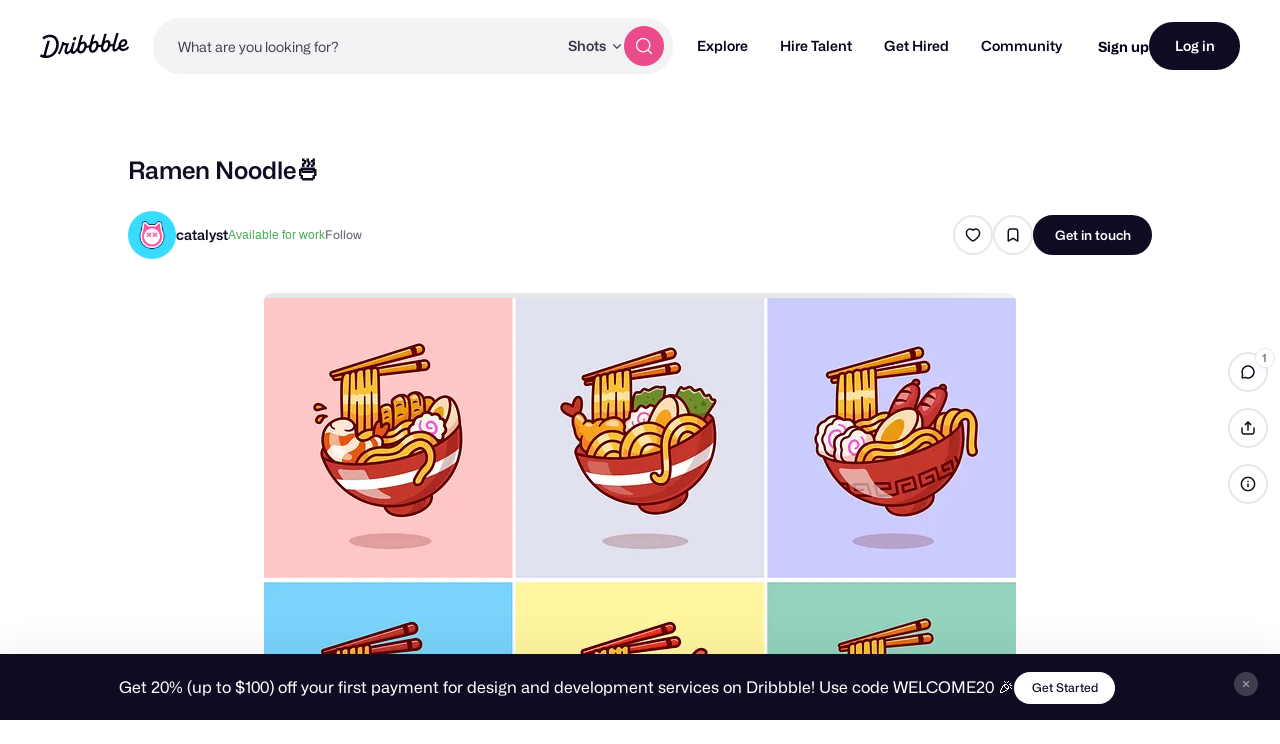

--- FILE ---
content_type: text/html; charset=UTF-8
request_url: https://dribbble.com/shots/23317086-Ramen-Noodle
body_size: 1802
content:
<!DOCTYPE html>
<html lang="en">
<head>
    <meta charset="utf-8">
    <meta name="viewport" content="width=device-width, initial-scale=1">
    <title></title>
    <style>
        body {
            font-family: "Arial";
        }
    </style>
    <script type="text/javascript">
    window.awsWafCookieDomainList = [];
    window.gokuProps = {
"key":"AQIDAHjcYu/GjX+QlghicBgQ/7bFaQZ+m5FKCMDnO+vTbNg96AGx2n2JQ9WNr1xhJ/+RbzrUAAAAfjB8BgkqhkiG9w0BBwagbzBtAgEAMGgGCSqGSIb3DQEHATAeBglghkgBZQMEAS4wEQQMajvgv3AuRTRlt1JuAgEQgDtTnMA/RZrICUokdb0iF8ChnmdKeEy074MblokXsyHYLGYioMCPGOCpWnypzfS8fnV5B8+jgUl5Nn/66g==",
          "iv":"CgAFGjNiVwAAEBJG",
          "context":"CH3m6lkxjvJLz5Do/BJvHbT784aaGEzE+VmmRZc54wyuISMQVcAzlgjRf9kDk7jcV/LMPr8LPVk9QrSBgfpxGY4e5tuYzBfQU83hgo5JQ94ScFDYzlvTPO2BJG4CX3i9Zue1iOBarEM9AaL96J9i9z9NhWJ+dx1jB44BzdETQN5TFs+LjYO2BXlLahxvtDRRe7m6/0BvPL3a47KpetIAvjBXH937bHPAEMunJGgfOFyu3fR9c3zwaH8golsP2e9yZjoZ3f40TO8tdRlxvTssgim7p0t+PNmfbkhZZ4DakeIo5+mrGwIjslO2lJMcpXKBlX+PNLVA3oFAnvZkI6t7rgFUOe0ODSt2AYtX3aTE0ioKJ3MmE4ApKejdheX7bBLIDg=="
};
    </script>
    <script src="https://043df3d55a9e.947e1d2c.us-east-1.token.awswaf.com/043df3d55a9e/c9933a44d03a/a6adabef7897/challenge.js"></script>
</head>
<body>
    <div id="challenge-container"></div>
    <script type="text/javascript">
        AwsWafIntegration.saveReferrer();
        AwsWafIntegration.checkForceRefresh().then((forceRefresh) => {
            if (forceRefresh) {
                AwsWafIntegration.forceRefreshToken().then(() => {
                    window.location.reload(true);
                });
            } else {
                AwsWafIntegration.getToken().then(() => {
                    window.location.reload(true);
                });
            }
        });
    </script>
    <noscript>
        <h1>JavaScript is disabled</h1>
        In order to continue, we need to verify that you're not a robot.
        This requires JavaScript. Enable JavaScript and then reload the page.
    </noscript>
</body>
</html>

--- FILE ---
content_type: application/javascript
request_url: https://cdn.dribbble.com/assets/packs/js/5.2f0c8de2a9128e769690.js
body_size: 16969
content:
/*! For license information please see 5.2f0c8de2a9128e769690.js.LICENSE.txt */
(window.webpackJsonp=window.webpackJsonp||[]).push([[5],{194:function(e,t,n){e.exports=function(){var e=[],t=[],n={},i={},r={};function o(e){return"string"===typeof e?new RegExp("^"+e+"$","i"):e}function a(e,t){return e===t?t:e===e.toLowerCase()?t.toLowerCase():e===e.toUpperCase()?t.toUpperCase():e[0]===e[0].toUpperCase()?t.charAt(0).toUpperCase()+t.substr(1).toLowerCase():t.toLowerCase()}function s(e,t){return e.replace(/\$(\d{1,2})/g,(function(e,n){return t[n]||""}))}function u(e,t){return e.replace(t[0],(function(n,i){var r=s(t[1],arguments);return a(""===n?e[i-1]:n,r)}))}function p(e,t,i){if(!e.length||n.hasOwnProperty(e))return t;for(var r=i.length;r--;){var o=i[r];if(o[0].test(t))return u(t,o)}return t}function l(e,t,n){return function(i){var r=i.toLowerCase();return t.hasOwnProperty(r)?a(i,r):e.hasOwnProperty(r)?a(i,e[r]):p(r,i,n)}}function c(e,t,n,i){return function(i){var r=i.toLowerCase();return!!t.hasOwnProperty(r)||!e.hasOwnProperty(r)&&p(r,r,n)===r}}function f(e,t,n){return(n?t+" ":"")+(1===t?f.singular(e):f.plural(e))}return f.plural=l(r,i,e),f.isPlural=c(r,i,e),f.singular=l(i,r,t),f.isSingular=c(i,r,t),f.addPluralRule=function(t,n){e.push([o(t),n])},f.addSingularRule=function(e,n){t.push([o(e),n])},f.addUncountableRule=function(e){"string"!==typeof e?(f.addPluralRule(e,"$0"),f.addSingularRule(e,"$0")):n[e.toLowerCase()]=!0},f.addIrregularRule=function(e,t){t=t.toLowerCase(),e=e.toLowerCase(),r[e]=t,i[t]=e},[["I","we"],["me","us"],["he","they"],["she","they"],["them","them"],["myself","ourselves"],["yourself","yourselves"],["itself","themselves"],["herself","themselves"],["himself","themselves"],["themself","themselves"],["is","are"],["was","were"],["has","have"],["this","these"],["that","those"],["echo","echoes"],["dingo","dingoes"],["volcano","volcanoes"],["tornado","tornadoes"],["torpedo","torpedoes"],["genus","genera"],["viscus","viscera"],["stigma","stigmata"],["stoma","stomata"],["dogma","dogmata"],["lemma","lemmata"],["schema","schemata"],["anathema","anathemata"],["ox","oxen"],["axe","axes"],["die","dice"],["yes","yeses"],["foot","feet"],["eave","eaves"],["goose","geese"],["tooth","teeth"],["quiz","quizzes"],["human","humans"],["proof","proofs"],["carve","carves"],["valve","valves"],["looey","looies"],["thief","thieves"],["groove","grooves"],["pickaxe","pickaxes"],["passerby","passersby"]].forEach((function(e){return f.addIrregularRule(e[0],e[1])})),[[/s?$/i,"s"],[/[^\u0000-\u007F]$/i,"$0"],[/([^aeiou]ese)$/i,"$1"],[/(ax|test)is$/i,"$1es"],[/(alias|[^aou]us|t[lm]as|gas|ris)$/i,"$1es"],[/(e[mn]u)s?$/i,"$1s"],[/([^l]ias|[aeiou]las|[ejzr]as|[iu]am)$/i,"$1"],[/(alumn|syllab|vir|radi|nucle|fung|cact|stimul|termin|bacill|foc|uter|loc|strat)(?:us|i)$/i,"$1i"],[/(alumn|alg|vertebr)(?:a|ae)$/i,"$1ae"],[/(seraph|cherub)(?:im)?$/i,"$1im"],[/(her|at|gr)o$/i,"$1oes"],[/(agend|addend|millenni|dat|extrem|bacteri|desiderat|strat|candelabr|errat|ov|symposi|curricul|automat|quor)(?:a|um)$/i,"$1a"],[/(apheli|hyperbat|periheli|asyndet|noumen|phenomen|criteri|organ|prolegomen|hedr|automat)(?:a|on)$/i,"$1a"],[/sis$/i,"ses"],[/(?:(kni|wi|li)fe|(ar|l|ea|eo|oa|hoo)f)$/i,"$1$2ves"],[/([^aeiouy]|qu)y$/i,"$1ies"],[/([^ch][ieo][ln])ey$/i,"$1ies"],[/(x|ch|ss|sh|zz)$/i,"$1es"],[/(matr|cod|mur|sil|vert|ind|append)(?:ix|ex)$/i,"$1ices"],[/\b((?:tit)?m|l)(?:ice|ouse)$/i,"$1ice"],[/(pe)(?:rson|ople)$/i,"$1ople"],[/(child)(?:ren)?$/i,"$1ren"],[/eaux$/i,"$0"],[/m[ae]n$/i,"men"],["thou","you"]].forEach((function(e){return f.addPluralRule(e[0],e[1])})),[[/s$/i,""],[/(ss)$/i,"$1"],[/(wi|kni|(?:after|half|high|low|mid|non|night|[^\w]|^)li)ves$/i,"$1fe"],[/(ar|(?:wo|[ae])l|[eo][ao])ves$/i,"$1f"],[/ies$/i,"y"],[/\b([pl]|zomb|(?:neck|cross)?t|coll|faer|food|gen|goon|group|lass|talk|goal|cut)ies$/i,"$1ie"],[/\b(mon|smil)ies$/i,"$1ey"],[/\b((?:tit)?m|l)ice$/i,"$1ouse"],[/(seraph|cherub)im$/i,"$1"],[/(x|ch|ss|sh|zz|tto|go|cho|alias|[^aou]us|t[lm]as|gas|(?:her|at|gr)o|[aeiou]ris)(?:es)?$/i,"$1"],[/(analy|diagno|parenthe|progno|synop|the|empha|cri|ne)(?:sis|ses)$/i,"$1sis"],[/(movie|twelve|abuse|e[mn]u)s$/i,"$1"],[/(test)(?:is|es)$/i,"$1is"],[/(alumn|syllab|vir|radi|nucle|fung|cact|stimul|termin|bacill|foc|uter|loc|strat)(?:us|i)$/i,"$1us"],[/(agend|addend|millenni|dat|extrem|bacteri|desiderat|strat|candelabr|errat|ov|symposi|curricul|quor)a$/i,"$1um"],[/(apheli|hyperbat|periheli|asyndet|noumen|phenomen|criteri|organ|prolegomen|hedr|automat)a$/i,"$1on"],[/(alumn|alg|vertebr)ae$/i,"$1a"],[/(cod|mur|sil|vert|ind)ices$/i,"$1ex"],[/(matr|append)ices$/i,"$1ix"],[/(pe)(rson|ople)$/i,"$1rson"],[/(child)ren$/i,"$1"],[/(eau)x?$/i,"$1"],[/men$/i,"man"]].forEach((function(e){return f.addSingularRule(e[0],e[1])})),["adulthood","advice","agenda","aid","aircraft","alcohol","ammo","analytics","anime","athletics","audio","bison","blood","bream","buffalo","butter","carp","cash","chassis","chess","clothing","cod","commerce","cooperation","corps","debris","diabetes","digestion","elk","energy","equipment","excretion","expertise","firmware","flounder","fun","gallows","garbage","graffiti","hardware","headquarters","health","herpes","highjinks","homework","housework","information","jeans","justice","kudos","labour","literature","machinery","mackerel","mail","media","mews","moose","music","mud","manga","news","only","personnel","pike","plankton","pliers","police","pollution","premises","rain","research","rice","salmon","scissors","series","sewage","shambles","shrimp","software","species","staff","swine","tennis","traffic","transportation","trout","tuna","wealth","welfare","whiting","wildebeest","wildlife","you",/pok[e\xe9]mon$/i,/[^aeiou]ese$/i,/deer$/i,/fish$/i,/measles$/i,/o[iu]s$/i,/pox$/i,/sheep$/i].forEach(f.addUncountableRule),f}()},2:function(e,t,n){"use strict";function i(e,t,n,i,r,o,a,s){var u,p="function"===typeof e?e.options:e;if(t&&(p.render=t,p.staticRenderFns=n,p._compiled=!0),i&&(p.functional=!0),o&&(p._scopeId="data-v-"+o),a?(u=function(e){(e=e||this.$vnode&&this.$vnode.ssrContext||this.parent&&this.parent.$vnode&&this.parent.$vnode.ssrContext)||"undefined"===typeof __VUE_SSR_CONTEXT__||(e=__VUE_SSR_CONTEXT__),r&&r.call(this,e),e&&e._registeredComponents&&e._registeredComponents.add(a)},p._ssrRegister=u):r&&(u=s?function(){r.call(this,(p.functional?this.parent:this).$root.$options.shadowRoot)}:r),u)if(p.functional){p._injectStyles=u;var l=p.render;p.render=function(e,t){return u.call(t),l(e,t)}}else{var c=p.beforeCreate;p.beforeCreate=c?[].concat(c,u):[u]}return{exports:e,options:p}}n.d(t,"a",(function(){return i}))},216:function(e,t,n){"use strict";var i=n(229),r=n.n(i);function o(e){var t=Object.keys(e),n=t.map((function(t){return e[t]})),i=[0].concat(function(e){if(Array.isArray(e)){for(var t=0,n=new Array(e.length);t<e.length;t++)n[t]=e[t];return n}return Array.from(e)}(n.slice(0,-1))),o=i.reduce((function(e,n,o){var a=Object.assign({minWidth:n},o<t.length-1?{maxWidth:i[o+1]-1}:{}),s=r()(a);return Object.assign(e,function(e,t,n){return t in e?Object.defineProperty(e,t,{value:n,enumerable:!0,configurable:!0,writable:!0}):e[t]=n,e}({},t[o],s))}),{});return o}function a(e){return"[object Array]"===Object.prototype.toString.call(e)}var s={props:{mq:{required:!0,type:[String,Array]}},computed:{plusModifier:function(){return!a(this.mq)&&"+"===this.mq.slice(-1)},activeBreakpoints:function(){var e=Object.keys(this.$mqAvailableBreakpoints),t=this.plusModifier?this.mq.slice(0,-1):a(this.mq)?this.mq:[this.mq];return this.plusModifier?function(e,t){var n=e.findIndex((function(e){return e===t}));return e.slice(n)}(e,t):t}},render:function(e,t){return this.activeBreakpoints.includes(this.$mq)?e("div",this.$slots.default):e()}},u={sm:450,md:1250,lg:1/0},p={install:function(e){var t=arguments.length>1&&void 0!==arguments[1]?arguments[1]:{},n=t.breakpoints,i=void 0===n?u:n,r=t.defaultBreakpoint,a=void 0===r?"sm":r,p=!1,l=new e({data:function(){return{currentBreakpoint:a}}});e.filter("mq",(function(e,t){return function(e,t,n){return function n(i){if(void 0!==t[i])return t[i];var r=e.findIndex((function(e){return e===i})),o=-1!==r||0!==r?e[r-1]:null;return o?void 0!==t[o]?t[o]:n(o):t[r]}(n)}(Object.keys(i),t,e)})),e.mixin({computed:{$mq:function(){return l.currentBreakpoint}},created:function(){this.$isServer&&(l.currentBreakpoint=a)},mounted:function(){if(!p){var e=o(i),t=function(t){!function(e,t){var n=window.matchMedia(e),i=function(e){e.matches&&t()};n.addListener(i),i(n)}(e[t],(function(){l.currentBreakpoint=t}))};for(var n in e)t(n);p=!0}}}),e.prototype.$mqAvailableBreakpoints=i,e.component("MqLayout",s)}};t.a=p},226:function(e,t,n){"use strict";var i=n(228),r=n.n(i);n(316);const o={install(e,t){function n(n,i,r){const o=r.data&&r.data.on||r.componentOptions&&r.componentOptions.listeners;let a=i.value||{};if(a=Object.assign({dynamicTitle:!0,reactive:!1,showOnLoad:!1},t,a),o&&o.show&&(a.onShow=function(){o.show.fns(n,r)}),o&&o.shown&&(a.onShown=function(){o.shown.fns(n,r)}),o&&o.hidden&&(a.onHidden=function(){o.hidden.fns(n,r)}),o&&o.hide&&(a.onHide=function(){o.hide.fns(n,r)}),a.html){var s=a.html;if(a.reactive||"string"!==typeof s)a.html=s instanceof Element?s:s instanceof e?s.$el:document.querySelector(s);else{const e=document.querySelector(a.html);if(!e)return void console.error(`[VueTippy] Selector ${a.html} not found`);e._tipppyReferences?e._tipppyReferences.push(n):e._tipppyReferences=[n]}}if((a.html||n.getAttribute("data-tippy-html"))&&(a.dynamicTitle=!1),n.getAttribute("data-tippy-html")){const e=document.querySelector(n.getAttribute("data-tippy-html"));if(!e)return void console.error(`[VueTippy] Selector '${n.getAttribute("data-tippy-html")}' not found`,n);e._tipppyReferences?e._tipppyReferences.push(n):e._tipppyReferences=[n]}new Tippy(n,a),a.showOnLoad&&n._tippy.show(),e.nextTick((()=>{o&&o.init&&o.init.fns(n._tippy,n)}))}e.directive("tippy-html",{componentUpdated(t){const n=t._tipppyReferences;n&&n.length>0&&e.nextTick((()=>{n.forEach((e=>{if(e._tippy){e._tippy.popper.querySelector(".tippy-content").innerHTML=t.innerHTML}}))}))},unbind(e){delete e._tipppyReference}}),e.directive("tippy",{inserted(t,i,r){e.nextTick((()=>{n(t,i,r)}))},unbind(e){e._tippy&&e._tippy.destroy()},componentUpdated(t,i,r){const o=i.value||{},a=i.oldValue||{};t._tippy&&JSON.stringify(o)!==JSON.stringify(a)&&e.nextTick((()=>{n(t,i,r)})),t._tippy&&t._tippy.popperInstance&&o.show?t._tippy.show():t._tippy&&t._tippy.popperInstance&&!o.show&&"manual"===o.trigger&&t._tippy.hide()}}),e.component("tippy",{render(e){return e("div",this.$slots.default)},props:{to:{type:String,required:!0},placement:{type:String,default:"top"},theme:{type:String,default:"light"},interactive:{type:[Boolean,String],default:!1},arrow:{type:[Boolean,String],default:!1},arrowType:{type:String,default:"sharp"},arrowTransform:{type:String,default:""},trigger:{type:String,default:"mouseenter focus"},interactiveBorder:{type:Number,default:2},animation:{type:String,default:"shift-away"},animationFill:{type:[Boolean,String],default:!0},distance:{type:Number,default:10},delay:{type:[Number,Array],default:()=>[0,20]},duration:{type:[Number,Array],default:()=>[325,275]},offset:{type:Number,default:0},followCursor:{type:[Boolean,String],default:!1},sticky:{type:[Boolean,String],default:!1},size:{type:String,default:"regular"},watchProps:{type:[Boolean,String],default:!1}},watch:{$props:{deep:!0,handler(e,t){document.querySelectorAll(`[name=${this.to}]`).forEach((e=>{if(!this.watchProps)return;e._tippy&&e._tippy.destroy();n(e,{value:Object.assign({reactive:!0,html:this.$el},this.$props)},this.$vnode)}))}}},mounted:function(){document.querySelectorAll(`[name=${this.to}]`).forEach((e=>{n(e,{value:Object.assign({reactive:!0,html:this.$el},this.$props)},this.$vnode)}))}})}};"undefined"!==typeof window&&window.Vue&&window.Vue.use(o);var a=o;window.Tippy=r.a;t.a=a},228:function(e,t,n){(function(t){var n;n=function(){"use strict";var e="undefined"!==typeof window,n=e&&/MSIE |Trident\//.test(navigator.userAgent),i={};e&&(i.supported="requestAnimationFrame"in window,i.supportsTouch="ontouchstart"in window,i.usingTouch=!1,i.dynamicInputDetection=!0,i.iOS=/iPhone|iPad|iPod/.test(navigator.platform)&&!window.MSStream,i.onUserInputChange=function(){});var r=".tippy-popper",o=".tippy-tooltip",a=".tippy-content",s=".tippy-backdrop",u=".tippy-arrow",p=".tippy-roundarrow",l="[data-tippy]",c={placement:"top",livePlacement:!0,trigger:"mouseenter focus",animation:"shift-away",html:!1,animateFill:!0,arrow:!1,delay:[0,20],duration:[350,300],interactive:!1,interactiveBorder:2,theme:"dark",size:"regular",distance:10,offset:0,hideOnClick:!0,multiple:!1,followCursor:!1,inertia:!1,updateDuration:350,sticky:!1,appendTo:function(){return document.body},zIndex:9999,touchHold:!1,performance:!1,dynamicTitle:!1,flip:!0,flipBehavior:"flip",arrowType:"sharp",arrowTransform:"",maxWidth:"",target:null,allowTitleHTML:!0,popperOptions:{},createPopperInstanceOnInit:!1,onShow:function(){},onShown:function(){},onHide:function(){},onHidden:function(){}},f=i.supported&&Object.keys(c);function d(e){return"[object Object]"==={}.toString.call(e)}function h(e){return[].slice.call(e)}function m(e){for(var t=["","webkit"],n=e.charAt(0).toUpperCase()+e.slice(1),i=0;i<t.length;i++){var r=t[i],o=r?r+n:e;if("undefined"!==typeof document.body.style[o])return o}return null}function v(){return document.createElement("div")}var g=function(){function e(e,t){for(var n=0;n<t.length;n++){var i=t[n];i.enumerable=i.enumerable||!1,i.configurable=!0,"value"in i&&(i.writable=!0),Object.defineProperty(e,i.key,i)}}return function(t,n,i){return n&&e(t.prototype,n),i&&e(t,i),t}}(),y=Object.assign||function(e){for(var t=1;t<arguments.length;t++){var n=arguments[t];for(var i in n)Object.prototype.hasOwnProperty.call(n,i)&&(e[i]=n[i])}return e};function b(e){var t=function(t){return e.querySelector(t)};return{tooltip:t(o),backdrop:t(s),content:t(a),arrow:t(u)||t(p)}}function w(e){var t=e.getAttribute("title");t&&e.setAttribute("data-original-title",t),e.removeAttribute("title")}for(var E="undefined"!==typeof window&&"undefined"!==typeof document,x=["Edge","Trident","Firefox"],$=0,T=0;T<x.length;T+=1)if(E&&navigator.userAgent.indexOf(x[T])>=0){$=1;break}var L=E&&window.Promise?function(e){var t=!1;return function(){t||(t=!0,window.Promise.resolve().then((function(){t=!1,e()})))}}:function(e){var t=!1;return function(){t||(t=!0,setTimeout((function(){t=!1,e()}),$))}};function O(e){return e&&"[object Function]"==={}.toString.call(e)}function k(e,t){if(1!==e.nodeType)return[];var n=getComputedStyle(e,null);return t?n[t]:n}function A(e){return"HTML"===e.nodeName?e:e.parentNode||e.host}function S(e){if(!e)return document.body;switch(e.nodeName){case"HTML":case"BODY":return e.ownerDocument.body;case"#document":return e.body}var t=k(e),n=t.overflow,i=t.overflowX,r=t.overflowY;return/(auto|scroll|overlay)/.test(n+r+i)?e:S(A(e))}var C=E&&!(!window.MSInputMethodContext||!document.documentMode),_=E&&/MSIE 10/.test(navigator.userAgent);function M(e){return 11===e?C:10===e?_:C||_}function I(e){if(!e)return document.documentElement;for(var t=M(10)?document.body:null,n=e.offsetParent;n===t&&e.nextElementSibling;)n=(e=e.nextElementSibling).offsetParent;var i=n&&n.nodeName;return i&&"BODY"!==i&&"HTML"!==i?-1!==["TD","TABLE"].indexOf(n.nodeName)&&"static"===k(n,"position")?I(n):n:e?e.ownerDocument.documentElement:document.documentElement}function N(e){return null!==e.parentNode?N(e.parentNode):e}function H(e,t){if(!e||!e.nodeType||!t||!t.nodeType)return document.documentElement;var n=e.compareDocumentPosition(t)&Node.DOCUMENT_POSITION_FOLLOWING,i=n?e:t,r=n?t:e,o=document.createRange();o.setStart(i,0),o.setEnd(r,0);var a,s,u=o.commonAncestorContainer;if(e!==u&&t!==u||i.contains(r))return"BODY"===(s=(a=u).nodeName)||"HTML"!==s&&I(a.firstElementChild)!==a?I(u):u;var p=N(e);return p.host?H(p.host,t):H(e,N(t).host)}function P(e){var t="top"===(arguments.length>1&&void 0!==arguments[1]?arguments[1]:"top")?"scrollTop":"scrollLeft",n=e.nodeName;if("BODY"===n||"HTML"===n){var i=e.ownerDocument.documentElement;return(e.ownerDocument.scrollingElement||i)[t]}return e[t]}function D(e,t){var n="x"===t?"Left":"Top",i="Left"===n?"Right":"Bottom";return parseFloat(e["border"+n+"Width"],10)+parseFloat(e["border"+i+"Width"],10)}function j(e,t,n,i){return Math.max(t["offset"+e],t["scroll"+e],n["client"+e],n["offset"+e],n["scroll"+e],M(10)?parseInt(n["offset"+e])+parseInt(i["margin"+("Height"===e?"Top":"Left")])+parseInt(i["margin"+("Height"===e?"Bottom":"Right")]):0)}function B(e){var t=e.body,n=e.documentElement,i=M(10)&&getComputedStyle(n);return{height:j("Height",t,n,i),width:j("Width",t,n,i)}}var q=function(){function e(e,t){for(var n=0;n<t.length;n++){var i=t[n];i.enumerable=i.enumerable||!1,i.configurable=!0,"value"in i&&(i.writable=!0),Object.defineProperty(e,i.key,i)}}return function(t,n,i){return n&&e(t.prototype,n),i&&e(t,i),t}}(),F=function(e,t,n){return t in e?Object.defineProperty(e,t,{value:n,enumerable:!0,configurable:!0,writable:!0}):e[t]=n,e},R=Object.assign||function(e){for(var t=1;t<arguments.length;t++){var n=arguments[t];for(var i in n)Object.prototype.hasOwnProperty.call(n,i)&&(e[i]=n[i])}return e};function U(e){return R({},e,{right:e.left+e.width,bottom:e.top+e.height})}function W(e){var t={};try{if(M(10)){t=e.getBoundingClientRect();var n=P(e,"top"),i=P(e,"left");t.top+=n,t.left+=i,t.bottom+=n,t.right+=i}else t=e.getBoundingClientRect()}catch(Ce){}var r={left:t.left,top:t.top,width:t.right-t.left,height:t.bottom-t.top},o="HTML"===e.nodeName?B(e.ownerDocument):{},a=o.width||e.clientWidth||r.right-r.left,s=o.height||e.clientHeight||r.bottom-r.top,u=e.offsetWidth-a,p=e.offsetHeight-s;if(u||p){var l=k(e);u-=D(l,"x"),p-=D(l,"y"),r.width-=u,r.height-=p}return U(r)}function z(e,t){var n=arguments.length>2&&void 0!==arguments[2]&&arguments[2],i=M(10),r="HTML"===t.nodeName,o=W(e),a=W(t),s=S(e),u=k(t),p=parseFloat(u.borderTopWidth,10),l=parseFloat(u.borderLeftWidth,10);n&&r&&(a.top=Math.max(a.top,0),a.left=Math.max(a.left,0));var c=U({top:o.top-a.top-p,left:o.left-a.left-l,width:o.width,height:o.height});if(c.marginTop=0,c.marginLeft=0,!i&&r){var f=parseFloat(u.marginTop,10),d=parseFloat(u.marginLeft,10);c.top-=p-f,c.bottom-=p-f,c.left-=l-d,c.right-=l-d,c.marginTop=f,c.marginLeft=d}return(i&&!n?t.contains(s):t===s&&"BODY"!==s.nodeName)&&(c=function(e,t){var n=arguments.length>2&&void 0!==arguments[2]&&arguments[2],i=P(t,"top"),r=P(t,"left"),o=n?-1:1;return e.top+=i*o,e.bottom+=i*o,e.left+=r*o,e.right+=r*o,e}(c,t)),c}function Y(e){var t=e.nodeName;return"BODY"!==t&&"HTML"!==t&&("fixed"===k(e,"position")||Y(A(e)))}function X(e){if(!e||!e.parentElement||M())return document.documentElement;for(var t=e.parentElement;t&&"none"===k(t,"transform");)t=t.parentElement;return t||document.documentElement}function V(e,t,n,i){var r=arguments.length>4&&void 0!==arguments[4]&&arguments[4],o={top:0,left:0},a=r?X(e):H(e,t);if("viewport"===i)o=function(e){var t=arguments.length>1&&void 0!==arguments[1]&&arguments[1],n=e.ownerDocument.documentElement,i=z(e,n),r=Math.max(n.clientWidth,window.innerWidth||0),o=Math.max(n.clientHeight,window.innerHeight||0),a=t?0:P(n),s=t?0:P(n,"left");return U({top:a-i.top+i.marginTop,left:s-i.left+i.marginLeft,width:r,height:o})}(a,r);else{var s=void 0;"scrollParent"===i?"BODY"===(s=S(A(t))).nodeName&&(s=e.ownerDocument.documentElement):s="window"===i?e.ownerDocument.documentElement:i;var u=z(s,a,r);if("HTML"!==s.nodeName||Y(a))o=u;else{var p=B(e.ownerDocument),l=p.height,c=p.width;o.top+=u.top-u.marginTop,o.bottom=l+u.top,o.left+=u.left-u.marginLeft,o.right=c+u.left}}var f="number"===typeof(n=n||0);return o.left+=f?n:n.left||0,o.top+=f?n:n.top||0,o.right-=f?n:n.right||0,o.bottom-=f?n:n.bottom||0,o}function J(e,t,n,i,r){var o=arguments.length>5&&void 0!==arguments[5]?arguments[5]:0;if(-1===e.indexOf("auto"))return e;var a=V(n,i,o,r),s={top:{width:a.width,height:t.top-a.top},right:{width:a.right-t.right,height:a.height},bottom:{width:a.width,height:a.bottom-t.bottom},left:{width:t.left-a.left,height:a.height}},u=Object.keys(s).map((function(e){return R({key:e},s[e],{area:(t=s[e],t.width*t.height)});var t})).sort((function(e,t){return t.area-e.area})),p=u.filter((function(e){var t=e.width,i=e.height;return t>=n.clientWidth&&i>=n.clientHeight})),l=p.length>0?p[0].key:u[0].key,c=e.split("-")[1];return l+(c?"-"+c:"")}function G(e,t,n){var i=arguments.length>3&&void 0!==arguments[3]?arguments[3]:null;return z(n,i?X(t):H(t,n),i)}function Z(e){var t=getComputedStyle(e),n=parseFloat(t.marginTop)+parseFloat(t.marginBottom),i=parseFloat(t.marginLeft)+parseFloat(t.marginRight);return{width:e.offsetWidth+i,height:e.offsetHeight+n}}function K(e){var t={left:"right",right:"left",bottom:"top",top:"bottom"};return e.replace(/left|right|bottom|top/g,(function(e){return t[e]}))}function Q(e,t,n){n=n.split("-")[0];var i=Z(e),r={width:i.width,height:i.height},o=-1!==["right","left"].indexOf(n),a=o?"top":"left",s=o?"left":"top",u=o?"height":"width",p=o?"width":"height";return r[a]=t[a]+t[u]/2-i[u]/2,r[s]=n===s?t[s]-i[p]:t[K(s)],r}function ee(e,t){return Array.prototype.find?e.find(t):e.filter(t)[0]}function te(e,t,n){return(void 0===n?e:e.slice(0,function(e,t,n){if(Array.prototype.findIndex)return e.findIndex((function(e){return e[t]===n}));var i=ee(e,(function(e){return e[t]===n}));return e.indexOf(i)}(e,"name",n))).forEach((function(e){e.function&&console.warn("`modifier.function` is deprecated, use `modifier.fn`!");var n=e.function||e.fn;e.enabled&&O(n)&&(t.offsets.popper=U(t.offsets.popper),t.offsets.reference=U(t.offsets.reference),t=n(t,e))})),t}function ne(){if(!this.state.isDestroyed){var e={instance:this,styles:{},arrowStyles:{},attributes:{},flipped:!1,offsets:{}};e.offsets.reference=G(this.state,this.popper,this.reference,this.options.positionFixed),e.placement=J(this.options.placement,e.offsets.reference,this.popper,this.reference,this.options.modifiers.flip.boundariesElement,this.options.modifiers.flip.padding),e.originalPlacement=e.placement,e.positionFixed=this.options.positionFixed,e.offsets.popper=Q(this.popper,e.offsets.reference,e.placement),e.offsets.popper.position=this.options.positionFixed?"fixed":"absolute",e=te(this.modifiers,e),this.state.isCreated?this.options.onUpdate(e):(this.state.isCreated=!0,this.options.onCreate(e))}}function ie(e,t){return e.some((function(e){var n=e.name;return e.enabled&&n===t}))}function re(e){for(var t=[!1,"ms","Webkit","Moz","O"],n=e.charAt(0).toUpperCase()+e.slice(1),i=0;i<t.length;i++){var r=t[i],o=r?""+r+n:e;if("undefined"!==typeof document.body.style[o])return o}return null}function oe(){return this.state.isDestroyed=!0,ie(this.modifiers,"applyStyle")&&(this.popper.removeAttribute("x-placement"),this.popper.style.position="",this.popper.style.top="",this.popper.style.left="",this.popper.style.right="",this.popper.style.bottom="",this.popper.style.willChange="",this.popper.style[re("transform")]=""),this.disableEventListeners(),this.options.removeOnDestroy&&this.popper.parentNode.removeChild(this.popper),this}function ae(e){var t=e.ownerDocument;return t?t.defaultView:window}function se(e,t,n,i){var r="BODY"===e.nodeName,o=r?e.ownerDocument.defaultView:e;o.addEventListener(t,n,{passive:!0}),r||se(S(o.parentNode),t,n,i),i.push(o)}function ue(e,t,n,i){n.updateBound=i,ae(e).addEventListener("resize",n.updateBound,{passive:!0});var r=S(e);return se(r,"scroll",n.updateBound,n.scrollParents),n.scrollElement=r,n.eventsEnabled=!0,n}function pe(){this.state.eventsEnabled||(this.state=ue(this.reference,this.options,this.state,this.scheduleUpdate))}function le(){var e,t;this.state.eventsEnabled&&(cancelAnimationFrame(this.scheduleUpdate),this.state=(e=this.reference,t=this.state,ae(e).removeEventListener("resize",t.updateBound),t.scrollParents.forEach((function(e){e.removeEventListener("scroll",t.updateBound)})),t.updateBound=null,t.scrollParents=[],t.scrollElement=null,t.eventsEnabled=!1,t))}function ce(e){return""!==e&&!isNaN(parseFloat(e))&&isFinite(e)}function fe(e,t){Object.keys(t).forEach((function(n){var i="";-1!==["width","height","top","right","bottom","left"].indexOf(n)&&ce(t[n])&&(i="px"),e.style[n]=t[n]+i}))}function de(e,t,n){var i=ee(e,(function(e){return e.name===t})),r=!!i&&e.some((function(e){return e.name===n&&e.enabled&&e.order<i.order}));if(!r){var o="`"+t+"`",a="`"+n+"`";console.warn(a+" modifier is required by "+o+" modifier in order to work, be sure to include it before "+o+"!")}return r}var he=["auto-start","auto","auto-end","top-start","top","top-end","right-start","right","right-end","bottom-end","bottom","bottom-start","left-end","left","left-start"],me=he.slice(3);function ve(e){var t=arguments.length>1&&void 0!==arguments[1]&&arguments[1],n=me.indexOf(e),i=me.slice(n+1).concat(me.slice(0,n));return t?i.reverse():i}var ge="flip",ye="clockwise",be="counterclockwise";function we(e,t,n,i){var r=[0,0],o=-1!==["right","left"].indexOf(i),a=e.split(/(\+|\-)/).map((function(e){return e.trim()})),s=a.indexOf(ee(a,(function(e){return-1!==e.search(/,|\s/)})));a[s]&&-1===a[s].indexOf(",")&&console.warn("Offsets separated by white space(s) are deprecated, use a comma (,) instead.");var u=/\s*,\s*|\s+/,p=-1!==s?[a.slice(0,s).concat([a[s].split(u)[0]]),[a[s].split(u)[1]].concat(a.slice(s+1))]:[a];return p=p.map((function(e,i){var r=(1===i?!o:o)?"height":"width",a=!1;return e.reduce((function(e,t){return""===e[e.length-1]&&-1!==["+","-"].indexOf(t)?(e[e.length-1]=t,a=!0,e):a?(e[e.length-1]+=t,a=!1,e):e.concat(t)}),[]).map((function(e){return function(e,t,n,i){var r=e.match(/((?:\-|\+)?\d*\.?\d*)(.*)/),o=+r[1],a=r[2];return o?0===a.indexOf("%")?U("%p"===a?n:i)[t]/100*o:"vh"===a||"vw"===a?("vh"===a?Math.max(document.documentElement.clientHeight,window.innerHeight||0):Math.max(document.documentElement.clientWidth,window.innerWidth||0))/100*o:o:e}(e,r,t,n)}))})),p.forEach((function(e,t){e.forEach((function(n,i){ce(n)&&(r[t]+=n*("-"===e[i-1]?-1:1))}))})),r}var Ee={shift:{order:100,enabled:!0,fn:function(e){var t=e.placement,n=t.split("-")[0],i=t.split("-")[1];if(i){var r=e.offsets,o=r.reference,a=r.popper,s=-1!==["bottom","top"].indexOf(n),u=s?"left":"top",p=s?"width":"height",l={start:F({},u,o[u]),end:F({},u,o[u]+o[p]-a[p])};e.offsets.popper=R({},a,l[i])}return e}},offset:{order:200,enabled:!0,fn:function(e,t){var n=t.offset,i=e.placement,r=e.offsets,o=r.popper,a=r.reference,s=i.split("-")[0],u=void 0;return u=ce(+n)?[+n,0]:we(n,o,a,s),"left"===s?(o.top+=u[0],o.left-=u[1]):"right"===s?(o.top+=u[0],o.left+=u[1]):"top"===s?(o.left+=u[0],o.top-=u[1]):"bottom"===s&&(o.left+=u[0],o.top+=u[1]),e.popper=o,e},offset:0},preventOverflow:{order:300,enabled:!0,fn:function(e,t){var n=t.boundariesElement||I(e.instance.popper);e.instance.reference===n&&(n=I(n));var i=re("transform"),r=e.instance.popper.style,o=r.top,a=r.left,s=r[i];r.top="",r.left="",r[i]="";var u=V(e.instance.popper,e.instance.reference,t.padding,n,e.positionFixed);r.top=o,r.left=a,r[i]=s,t.boundaries=u;var p=t.priority,l=e.offsets.popper,c={primary:function(e){var n=l[e];return l[e]<u[e]&&!t.escapeWithReference&&(n=Math.max(l[e],u[e])),F({},e,n)},secondary:function(e){var n="right"===e?"left":"top",i=l[n];return l[e]>u[e]&&!t.escapeWithReference&&(i=Math.min(l[n],u[e]-("right"===e?l.width:l.height))),F({},n,i)}};return p.forEach((function(e){var t=-1!==["left","top"].indexOf(e)?"primary":"secondary";l=R({},l,c[t](e))})),e.offsets.popper=l,e},priority:["left","right","top","bottom"],padding:5,boundariesElement:"scrollParent"},keepTogether:{order:400,enabled:!0,fn:function(e){var t=e.offsets,n=t.popper,i=t.reference,r=e.placement.split("-")[0],o=Math.floor,a=-1!==["top","bottom"].indexOf(r),s=a?"right":"bottom",u=a?"left":"top",p=a?"width":"height";return n[s]<o(i[u])&&(e.offsets.popper[u]=o(i[u])-n[p]),n[u]>o(i[s])&&(e.offsets.popper[u]=o(i[s])),e}},arrow:{order:500,enabled:!0,fn:function(e,t){var n;if(!de(e.instance.modifiers,"arrow","keepTogether"))return e;var i=t.element;if("string"===typeof i){if(!(i=e.instance.popper.querySelector(i)))return e}else if(!e.instance.popper.contains(i))return console.warn("WARNING: `arrow.element` must be child of its popper element!"),e;var r=e.placement.split("-")[0],o=e.offsets,a=o.popper,s=o.reference,u=-1!==["left","right"].indexOf(r),p=u?"height":"width",l=u?"Top":"Left",c=l.toLowerCase(),f=u?"left":"top",d=u?"bottom":"right",h=Z(i)[p];s[d]-h<a[c]&&(e.offsets.popper[c]-=a[c]-(s[d]-h)),s[c]+h>a[d]&&(e.offsets.popper[c]+=s[c]+h-a[d]),e.offsets.popper=U(e.offsets.popper);var m=s[c]+s[p]/2-h/2,v=k(e.instance.popper),g=parseFloat(v["margin"+l],10),y=parseFloat(v["border"+l+"Width"],10),b=m-e.offsets.popper[c]-g-y;return b=Math.max(Math.min(a[p]-h,b),0),e.arrowElement=i,e.offsets.arrow=(F(n={},c,Math.round(b)),F(n,f,""),n),e},element:"[x-arrow]"},flip:{order:600,enabled:!0,fn:function(e,t){if(ie(e.instance.modifiers,"inner"))return e;if(e.flipped&&e.placement===e.originalPlacement)return e;var n=V(e.instance.popper,e.instance.reference,t.padding,t.boundariesElement,e.positionFixed),i=e.placement.split("-")[0],r=K(i),o=e.placement.split("-")[1]||"",a=[];switch(t.behavior){case ge:a=[i,r];break;case ye:a=ve(i);break;case be:a=ve(i,!0);break;default:a=t.behavior}return a.forEach((function(s,u){if(i!==s||a.length===u+1)return e;i=e.placement.split("-")[0],r=K(i);var p=e.offsets.popper,l=e.offsets.reference,c=Math.floor,f="left"===i&&c(p.right)>c(l.left)||"right"===i&&c(p.left)<c(l.right)||"top"===i&&c(p.bottom)>c(l.top)||"bottom"===i&&c(p.top)<c(l.bottom),d=c(p.left)<c(n.left),h=c(p.right)>c(n.right),m=c(p.top)<c(n.top),v=c(p.bottom)>c(n.bottom),g="left"===i&&d||"right"===i&&h||"top"===i&&m||"bottom"===i&&v,y=-1!==["top","bottom"].indexOf(i),b=!!t.flipVariations&&(y&&"start"===o&&d||y&&"end"===o&&h||!y&&"start"===o&&m||!y&&"end"===o&&v);(f||g||b)&&(e.flipped=!0,(f||g)&&(i=a[u+1]),b&&(o=function(e){return"end"===e?"start":"start"===e?"end":e}(o)),e.placement=i+(o?"-"+o:""),e.offsets.popper=R({},e.offsets.popper,Q(e.instance.popper,e.offsets.reference,e.placement)),e=te(e.instance.modifiers,e,"flip"))})),e},behavior:"flip",padding:5,boundariesElement:"viewport"},inner:{order:700,enabled:!1,fn:function(e){var t=e.placement,n=t.split("-")[0],i=e.offsets,r=i.popper,o=i.reference,a=-1!==["left","right"].indexOf(n),s=-1===["top","left"].indexOf(n);return r[a?"left":"top"]=o[n]-(s?r[a?"width":"height"]:0),e.placement=K(t),e.offsets.popper=U(r),e}},hide:{order:800,enabled:!0,fn:function(e){if(!de(e.instance.modifiers,"hide","preventOverflow"))return e;var t=e.offsets.reference,n=ee(e.instance.modifiers,(function(e){return"preventOverflow"===e.name})).boundaries;if(t.bottom<n.top||t.left>n.right||t.top>n.bottom||t.right<n.left){if(!0===e.hide)return e;e.hide=!0,e.attributes["x-out-of-boundaries"]=""}else{if(!1===e.hide)return e;e.hide=!1,e.attributes["x-out-of-boundaries"]=!1}return e}},computeStyle:{order:850,enabled:!0,fn:function(e,t){var n=t.x,i=t.y,r=e.offsets.popper,o=ee(e.instance.modifiers,(function(e){return"applyStyle"===e.name})).gpuAcceleration;void 0!==o&&console.warn("WARNING: `gpuAcceleration` option moved to `computeStyle` modifier and will not be supported in future versions of Popper.js!");var a=void 0!==o?o:t.gpuAcceleration,s=I(e.instance.popper),u=W(s),p={position:r.position},l={left:Math.floor(r.left),top:Math.round(r.top),bottom:Math.round(r.bottom),right:Math.floor(r.right)},c="bottom"===n?"top":"bottom",f="right"===i?"left":"right",d=re("transform"),h=void 0,m=void 0;if(m="bottom"===c?"HTML"===s.nodeName?-s.clientHeight+l.bottom:-u.height+l.bottom:l.top,h="right"===f?"HTML"===s.nodeName?-s.clientWidth+l.right:-u.width+l.right:l.left,a&&d)p[d]="translate3d("+h+"px, "+m+"px, 0)",p[c]=0,p[f]=0,p.willChange="transform";else{var v="bottom"===c?-1:1,g="right"===f?-1:1;p[c]=m*v,p[f]=h*g,p.willChange=c+", "+f}var y={"x-placement":e.placement};return e.attributes=R({},y,e.attributes),e.styles=R({},p,e.styles),e.arrowStyles=R({},e.offsets.arrow,e.arrowStyles),e},gpuAcceleration:!0,x:"bottom",y:"right"},applyStyle:{order:900,enabled:!0,fn:function(e){var t,n;return fe(e.instance.popper,e.styles),t=e.instance.popper,n=e.attributes,Object.keys(n).forEach((function(e){!1!==n[e]?t.setAttribute(e,n[e]):t.removeAttribute(e)})),e.arrowElement&&Object.keys(e.arrowStyles).length&&fe(e.arrowElement,e.arrowStyles),e},onLoad:function(e,t,n,i,r){var o=G(r,t,e,n.positionFixed),a=J(n.placement,o,t,e,n.modifiers.flip.boundariesElement,n.modifiers.flip.padding);return t.setAttribute("x-placement",a),fe(t,{position:n.positionFixed?"fixed":"absolute"}),n},gpuAcceleration:void 0}},xe={placement:"bottom",positionFixed:!1,eventsEnabled:!0,removeOnDestroy:!1,onCreate:function(){},onUpdate:function(){},modifiers:Ee},$e=function(){function e(t,n){var i=this,r=arguments.length>2&&void 0!==arguments[2]?arguments[2]:{};!function(e,t){if(!(e instanceof t))throw new TypeError("Cannot call a class as a function")}(this,e),this.scheduleUpdate=function(){return requestAnimationFrame(i.update)},this.update=L(this.update.bind(this)),this.options=R({},e.Defaults,r),this.state={isDestroyed:!1,isCreated:!1,scrollParents:[]},this.reference=t&&t.jquery?t[0]:t,this.popper=n&&n.jquery?n[0]:n,this.options.modifiers={},Object.keys(R({},e.Defaults.modifiers,r.modifiers)).forEach((function(t){i.options.modifiers[t]=R({},e.Defaults.modifiers[t]||{},r.modifiers?r.modifiers[t]:{})})),this.modifiers=Object.keys(this.options.modifiers).map((function(e){return R({name:e},i.options.modifiers[e])})).sort((function(e,t){return e.order-t.order})),this.modifiers.forEach((function(e){e.enabled&&O(e.onLoad)&&e.onLoad(i.reference,i.popper,i.options,e,i.state)})),this.update();var o=this.options.eventsEnabled;o&&this.enableEventListeners(),this.state.eventsEnabled=o}return q(e,[{key:"update",value:function(){return ne.call(this)}},{key:"destroy",value:function(){return oe.call(this)}},{key:"enableEventListeners",value:function(){return pe.call(this)}},{key:"disableEventListeners",value:function(){return le.call(this)}}]),e}();function Te(e){return e.getAttribute("x-placement").replace(/-.+/,"")}function Le(e,t,n,i){return t.length?{scale:1===t.length?""+t[0]:n?t[0]+", "+t[1]:t[1]+", "+t[0],translate:1===t.length?i?-t[0]+"px":t[0]+"px":n?i?t[0]+"px, "+-t[1]+"px":t[0]+"px, "+t[1]+"px":i?-t[1]+"px, "+t[0]+"px":t[1]+"px, "+t[0]+"px"}[e]:""}function Oe(e,t){return e?t?e:{X:"Y",Y:"X"}[e]:""}function ke(e,t,n){var i=Te(e),r="top"===i||"bottom"===i,o="right"===i||"bottom"===i,a=function(e){var t=n.match(e);return t?t[1]:""},s=function(e){var t=n.match(e);return t?t[1].split(",").map(parseFloat):[]},u=/translateX?Y?\(([^)]+)\)/,p=/scaleX?Y?\(([^)]+)\)/,l={translate:{axis:a(/translate([XY])/),numbers:s(u)},scale:{axis:a(/scale([XY])/),numbers:s(p)}},c=n.replace(u,"translate"+Oe(l.translate.axis,r)+"("+Le("translate",l.translate.numbers,r,o)+")").replace(p,"scale"+Oe(l.scale.axis,r)+"("+Le("scale",l.scale.numbers,r,o)+")");t.style[m("transform")]=c}function Ae(e){return-(e-c.distance)+"px"}$e.Utils=("undefined"!==typeof window?window:t).PopperUtils,$e.placements=he,$e.Defaults=xe;var Se={};if(e){var Ce=Element.prototype;Se=Ce.matches||Ce.matchesSelector||Ce.webkitMatchesSelector||Ce.mozMatchesSelector||Ce.msMatchesSelector||function(e){for(var t=(this.document||this.ownerDocument).querySelectorAll(e),n=t.length;--n>=0&&t.item(n)!==this;);return n>-1}}var _e=Se;function Me(e,t){return(Element.prototype.closest||function(e){for(var t=this;t;){if(_e.call(t,e))return t;t=t.parentElement}}).call(e,t)}function Ie(e,t){return Array.isArray(e)?e[t]:e}function Ne(e,t){e.forEach((function(e){e&&e.setAttribute("data-state",t)}))}function He(e,t){e.filter(Boolean).forEach((function(e){e.style[m("transitionDuration")]=t+"ms"}))}function Pe(e){var t=window.scrollX||window.pageXOffset,n=window.scrollY||window.pageYOffset;e.focus(),scroll(t,n)}var De={},je=function(){function e(t){for(var n in function(e,t){if(!(e instanceof t))throw new TypeError("Cannot call a class as a function")}(this,e),t)this[n]=t[n];var i;this.state={destroyed:!1,visible:!1,enabled:!0},this._=(i={mutationObservers:[]},function(e){return e===De&&i})}return g(e,[{key:"enable",value:function(){this.state.enabled=!0}},{key:"disable",value:function(){this.state.enabled=!1}},{key:"show",value:function(e){var t=this;if(!this.state.destroyed&&this.state.enabled){var n=this.popper,i=this.reference,r=this.options,o=b(n),a=o.tooltip,s=o.backdrop,u=o.content;r.dynamicTitle&&!i.getAttribute("data-original-title")||i.hasAttribute("disabled")||(i.refObj||document.documentElement.contains(i)?(r.onShow.call(n,this),e=Ie(void 0!==e?e:r.duration,0),He([n,a,s],0),n.style.visibility="visible",this.state.visible=!0,ze.call(this,(function(){if(t.state.visible){if(Be.call(t)||t.popperInstance.scheduleUpdate(),Be.call(t)){t.popperInstance.disableEventListeners();var o=Ie(r.delay,0),p=t._(De).lastTriggerEvent;p&&t._(De).followCursorListener(o&&t._(De).lastMouseMoveEvent?t._(De).lastMouseMoveEvent:p)}He([a,s,s?u:null],e),s&&getComputedStyle(s)[m("transform")],r.interactive&&i.classList.add("tippy-active"),r.sticky&&Ve.call(t),Ne([a,s],"visible"),Ge.call(t,e,(function(){r.updateDuration||a.classList.add("tippy-notransition"),r.interactive&&Pe(n),i.setAttribute("aria-describedby","tippy-"+t.id),r.onShown.call(n,t)}))}}))):this.destroy())}}},{key:"hide",value:function(e){var t=this;if(!this.state.destroyed&&this.state.enabled){var n=this.popper,i=this.reference,r=this.options,o=b(n),a=o.tooltip,s=o.backdrop,u=o.content;r.onHide.call(n,this),e=Ie(void 0!==e?e:r.duration,1),r.updateDuration||a.classList.remove("tippy-notransition"),r.interactive&&i.classList.remove("tippy-active"),n.style.visibility="hidden",this.state.visible=!1,He([a,s,s?u:null],e),Ne([a,s],"hidden"),r.interactive&&r.trigger.indexOf("click")>-1&&Pe(i),Ge.call(this,e,(function(){!t.state.visible&&r.appendTo.contains(n)&&(t._(De).isPreparingToShow||(document.removeEventListener("mousemove",t._(De).followCursorListener),t._(De).lastMouseMoveEvent=null),t.popperInstance&&t.popperInstance.disableEventListeners(),i.removeAttribute("aria-describedby"),r.appendTo.removeChild(n),r.onHidden.call(n,t))}))}}},{key:"destroy",value:function(){var e=this,t=!(arguments.length>0&&void 0!==arguments[0])||arguments[0];this.state.destroyed||(this.state.visible&&this.hide(0),this.listeners.forEach((function(t){e.reference.removeEventListener(t.event,t.handler)})),this.title&&this.reference.setAttribute("title",this.title),delete this.reference._tippy,["data-original-title","data-tippy","data-tippy-delegate"].forEach((function(t){e.reference.removeAttribute(t)})),this.options.target&&t&&h(this.reference.querySelectorAll(this.options.target)).forEach((function(e){return e._tippy&&e._tippy.destroy()})),this.popperInstance&&this.popperInstance.destroy(),this._(De).mutationObservers.forEach((function(e){e.disconnect()})),this.state.destroyed=!0)}}]),e}();function Be(){var e=this._(De).lastTriggerEvent;return this.options.followCursor&&!i.usingTouch&&e&&"focus"!==e.type}function qe(e){var t=Me(e.target,this.options.target);if(t&&!t._tippy){var n=t.getAttribute("title")||this.title;n&&(t.setAttribute("title",n),nt(t,y({},this.options,{target:null})),Fe.call(t._tippy,e))}}function Fe(e){var t=this,n=this.options;if(Ye.call(this),!this.state.visible)if(n.target)qe.call(this,e);else if(this._(De).isPreparingToShow=!0,n.wait)n.wait.call(this.popper,this.show.bind(this),e);else{if(Be.call(this)){this._(De).followCursorListener||Xe.call(this);var i=b(this.popper).arrow;i&&(i.style.margin="0"),document.addEventListener("mousemove",this._(De).followCursorListener)}var r=Ie(n.delay,0);r?this._(De).showTimeout=setTimeout((function(){t.show()}),r):this.show()}}function Re(){var e=this;if(Ye.call(this),this.state.visible){this._(De).isPreparingToShow=!1;var t=Ie(this.options.delay,1);t?this._(De).hideTimeout=setTimeout((function(){e.state.visible&&e.hide()}),t):this.hide()}}function Ue(){var e=this;return{onTrigger:function(t){e.state.enabled&&(i.supportsTouch&&i.usingTouch&&["mouseenter","mouseover","focus"].indexOf(t.type)>-1&&e.options.touchHold||(e._(De).lastTriggerEvent=t,"click"===t.type&&"persistent"!==e.options.hideOnClick&&e.state.visible?Re.call(e):Fe.call(e,t)))},onMouseLeave:function(t){if(!(["mouseleave","mouseout"].indexOf(t.type)>-1&&i.supportsTouch&&i.usingTouch&&e.options.touchHold)){if(e.options.interactive){var n=Re.bind(e);return document.body.addEventListener("mouseleave",n),void document.addEventListener("mousemove",(function t(i){var o=Me(i.target,l),a=Me(i.target,r)===e.popper,s=o===e.reference;a||s||function(e,t,n){if(!t.getAttribute("x-placement"))return!0;var i=e.clientX,r=e.clientY,o=n.interactiveBorder,a=n.distance,s=t.getBoundingClientRect(),u=Te(t),p=o+a,l={top:s.top-r>o,bottom:r-s.bottom>o,left:s.left-i>o,right:i-s.right>o};switch(u){case"top":l.top=s.top-r>p;break;case"bottom":l.bottom=r-s.bottom>p;break;case"left":l.left=s.left-i>p;break;case"right":l.right=i-s.right>p}return l.top||l.bottom||l.left||l.right}(i,e.popper,e.options)&&(document.body.removeEventListener("mouseleave",n),document.removeEventListener("mousemove",t),Re.call(e,t))}))}Re.call(e)}},onBlur:function(t){if(t.target===e.reference&&!i.usingTouch){if(e.options.interactive){if(!t.relatedTarget)return;if(Me(t.relatedTarget,r))return}Re.call(e)}},onDelegateShow:function(t){Me(t.target,e.options.target)&&Fe.call(e,t)},onDelegateHide:function(t){Me(t.target,e.options.target)&&Re.call(e)}}}function We(){var e=this,t=this.popper,n=this.reference,i=this.options,r=b(t).tooltip,o=i.popperOptions,a="round"===i.arrowType?p:u,s=r.querySelector(a),l=y({placement:i.placement},o||{},{modifiers:y({},o?o.modifiers:{},{arrow:y({element:a},o&&o.modifiers?o.modifiers.arrow:{}),flip:y({enabled:i.flip,padding:i.distance+5,behavior:i.flipBehavior},o&&o.modifiers?o.modifiers.flip:{}),offset:y({offset:i.offset},o&&o.modifiers?o.modifiers.offset:{})}),onCreate:function(){r.style[Te(t)]=Ae(i.distance),s&&i.arrowTransform&&ke(t,s,i.arrowTransform)},onUpdate:function(){var e=r.style;e.top="",e.bottom="",e.left="",e.right="",e[Te(t)]=Ae(i.distance),s&&i.arrowTransform&&ke(t,s,i.arrowTransform)}});return Je.call(this,{target:t,callback:function(){e.popperInstance.update()},options:{childList:!0,subtree:!0,characterData:!0}}),new $e(n,t,l)}function ze(e){var t=this.options;if(this.popperInstance?(this.popperInstance.scheduleUpdate(),t.livePlacement&&!Be.call(this)&&this.popperInstance.enableEventListeners()):(this.popperInstance=We.call(this),t.livePlacement||this.popperInstance.disableEventListeners()),!Be.call(this)){var n=b(this.popper).arrow;n&&(n.style.margin=""),this.popperInstance.reference=this.reference}!function(e,t,n){var i=e.popper,r=e.options,o=r.onCreate,a=r.onUpdate;r.onCreate=r.onUpdate=function(){(function(e){e.offsetHeight})(i),t&&t(),a(),r.onCreate=o,r.onUpdate=a},n||e.scheduleUpdate()}(this.popperInstance,e,!0),t.appendTo.contains(this.popper)||t.appendTo.appendChild(this.popper)}function Ye(){var e=this._(De),t=e.showTimeout,n=e.hideTimeout;clearTimeout(t),clearTimeout(n)}function Xe(){var e=this;this._(De).followCursorListener=function(t){var n=e._(De).lastMouseMoveEvent=t,i=n.clientX,r=n.clientY;e.popperInstance&&(e.popperInstance.reference={getBoundingClientRect:function(){return{width:0,height:0,top:r,left:i,right:i,bottom:r}},clientWidth:0,clientHeight:0},e.popperInstance.scheduleUpdate())}}function Ve(){var e=this;!function t(){e.popperInstance&&e.popperInstance.update(),e.popper.style[m("transitionDuration")]=e.options.updateDuration+"ms",e.state.visible?requestAnimationFrame(t):e.popper.style[m("transitionDuration")]=""}()}function Je(e){var t=e.target,n=e.callback,i=e.options;if(window.MutationObserver){var r=new MutationObserver(n);r.observe(t,i),this._(De).mutationObservers.push(r)}}function Ge(e,t){if(!e)return t();var n=b(this.popper).tooltip,i=function(e,t){t&&n[e+"EventListener"]("transition"in document.body.style?"transitionend":"webkitTransitionEnd",t)},r=function e(r){r.target===n&&(i("remove",e),t())};i("remove",this._(De).transitionendListener),i("add",r),this._(De).transitionendListener=r}var Ze=1;function Ke(e,t){return e.reduce((function(e,r){var o=Ze,a=function(e,t){return t.arrow&&(t.animateFill=!1),t.appendTo&&"function"===typeof t.appendTo&&(t.appendTo=t.appendTo()),"function"===typeof t.html&&(t.html=t.html(e)),t}(r,t.performance?t:function(e,t){var n=f.reduce((function(n,i){var r=e.getAttribute("data-tippy-"+i.toLowerCase())||t[i];return"false"===r&&(r=!1),"true"===r&&(r=!0),isFinite(r)&&!isNaN(parseFloat(r))&&(r=parseFloat(r)),"target"!==i&&"string"===typeof r&&"["===r.trim().charAt(0)&&(r=JSON.parse(r)),n[i]=r,n}),{});return y({},t,n)}(r,t)),s=r.getAttribute("title");if(!s&&!a.target&&!a.html&&!a.dynamicTitle)return e;r.setAttribute(a.target?"data-tippy-delegate":"data-tippy",""),w(r);var u=function(e,t,n){var i=v();i.setAttribute("class","tippy-popper"),i.setAttribute("role","tooltip"),i.setAttribute("id","tippy-"+e),i.style.zIndex=n.zIndex,i.style.maxWidth=n.maxWidth;var r=v();r.setAttribute("class","tippy-tooltip"),r.setAttribute("data-size",n.size),r.setAttribute("data-animation",n.animation),r.setAttribute("data-state","hidden"),n.theme.split(" ").forEach((function(e){r.classList.add(e+"-theme")}));var o=v();if(o.setAttribute("class","tippy-content"),n.arrow){var a=v();a.style[m("transform")]=n.arrowTransform,"round"===n.arrowType?(a.classList.add("tippy-roundarrow"),a.innerHTML='<svg viewBox="0 0 24 8" xmlns="http://www.w3.org/2000/svg"><path d="M3 8s2.021-.015 5.253-4.218C9.584 2.051 10.797 1.007 12 1c1.203-.007 2.416 1.035 3.761 2.782C19.012 8.005 21 8 21 8H3z"/></svg>'):a.classList.add("tippy-arrow"),r.appendChild(a)}if(n.animateFill){r.setAttribute("data-animatefill","");var s=v();s.classList.add("tippy-backdrop"),s.setAttribute("data-state","hidden"),r.appendChild(s)}n.inertia&&r.setAttribute("data-inertia",""),n.interactive&&r.setAttribute("data-interactive","");var u=n.html;if(u){var p=void 0;u instanceof Element?(o.appendChild(u),p="#"+(u.id||"tippy-html-template")):(o.innerHTML=document.querySelector(u).innerHTML,p=u),i.setAttribute("data-html",""),r.setAttribute("data-template-id",p),n.interactive&&i.setAttribute("tabindex","-1")}else o[n.allowTitleHTML?"innerHTML":"textContent"]=t;return r.appendChild(o),i.appendChild(r),i}(o,s,a),p=new je({id:o,reference:r,popper:u,options:a,title:s,popperInstance:null});a.createPopperInstanceOnInit&&(p.popperInstance=We.call(p),p.popperInstance.disableEventListeners());var l=Ue.call(p);return p.listeners=a.trigger.trim().split(" ").reduce((function(e,t){return e.concat(function(e,t,r,o){var a=r.onTrigger,s=r.onMouseLeave,u=r.onBlur,p=r.onDelegateShow,l=r.onDelegateHide,c=[];if("manual"===e)return c;var f=function(e,n){t.addEventListener(e,n),c.push({event:e,handler:n})};return o.target?(i.supportsTouch&&o.touchHold&&(f("touchstart",p),f("touchend",l)),"mouseenter"===e&&(f("mouseover",p),f("mouseout",l)),"focus"===e&&(f("focusin",p),f("focusout",l)),"click"===e&&f("click",p)):(f(e,a),i.supportsTouch&&o.touchHold&&(f("touchstart",a),f("touchend",s)),"mouseenter"===e&&f("mouseleave",s),"focus"===e&&f(n?"focusout":"blur",u)),c}(t,r,l,a))}),[]),a.dynamicTitle&&Je.call(p,{target:r,callback:function(){var e=b(u).content,t=r.getAttribute("title");t&&(e[a.allowTitleHTML?"innerHTML":"textContent"]=p.title=t,w(r))},options:{attributes:!0}}),r._tippy=p,u._tippy=p,u._reference=r,e.push(p),Ze++,e}),[])}function Qe(e){h(document.querySelectorAll(r)).forEach((function(t){var n=t._tippy;if(n){var i=n.options;!(!0===i.hideOnClick||i.trigger.indexOf("focus")>-1)||e&&t===e.popper||n.hide()}}))}var et=!1,tt=!1;function nt(e,t,n){var o;i.supported&&!et&&(function(e){var t,n=function(){i.usingTouch||(i.usingTouch=!0,i.iOS&&document.body.classList.add("tippy-touch"),i.dynamicInputDetection&&window.performance&&document.addEventListener("mousemove",o),i.onUserInputChange("touch"))},o=(t=void 0,function(){var e=performance.now();e-t<20&&(i.usingTouch=!1,document.removeEventListener("mousemove",o),i.iOS||document.body.classList.remove("tippy-touch"),i.onUserInputChange("mouse")),t=e});document.addEventListener("click",(function(e){if(!(e.target instanceof Element))return Qe();var t=Me(e.target,l),n=Me(e.target,r);if(!(n&&n._tippy&&n._tippy.options.interactive)){if(t&&t._tippy){var o=t._tippy.options,a=o.trigger.indexOf("click")>-1,s=o.multiple;if(!s&&i.usingTouch||!s&&a)return Qe(t._tippy);if(!0!==o.hideOnClick||a)return}Qe()}}),e),document.addEventListener("touchstart",n),window.addEventListener("blur",(function(){var e=document.activeElement;e&&e.blur&&_e.call(e,l)&&e.blur()})),window.addEventListener("resize",(function(){h(document.querySelectorAll(r)).forEach((function(e){var t=e._tippy;t&&!t.options.livePlacement&&t.popperInstance.scheduleUpdate()}))})),i.supportsTouch||!navigator.maxTouchPoints&&!navigator.msMaxTouchPoints||document.addEventListener("pointerdown",n)}(tt),et=!0),d(e)&&((o=e).refObj=!0,o.attributes=o.attributes||{},o.setAttribute=function(e,t){o.attributes[e]=t},o.getAttribute=function(e){return o.attributes[e]},o.removeAttribute=function(e){delete o.attributes[e]},o.hasAttribute=function(e){return e in o.attributes},o.addEventListener=function(){},o.removeEventListener=function(){},o.classList={classNames:{},add:function(e){return o.classList.classNames[e]=!0},remove:function(e){return delete o.classList.classNames[e],!0},contains:function(e){return e in o.classList.classNames}}),t=y({},c,t);var a=function(e){if(e instanceof Element||d(e))return[e];if(e instanceof NodeList)return h(e);if(Array.isArray(e))return e;try{return h(document.querySelectorAll(e))}catch(t){return[]}}(e),s=a[0];return{selector:e,options:t,tooltips:i.supported?Ke(n&&s?[s]:a,t):[],destroyAll:function(){this.tooltips.forEach((function(e){return e.destroy()})),this.tooltips=[]}}}return nt.version="2.6.0",nt.browser=i,nt.defaults=c,nt.one=function(e,t){return nt(e,t,!0).tooltips[0]},nt.disableAnimations=function(){c.updateDuration=c.duration=0,c.animateFill=!1},nt.useCapture=function(){tt=!0},nt},e.exports=n()}).call(this,n(19))},229:function(e,t,n){var i=n(317),r=function(e){var t="",n=Object.keys(e);return n.forEach((function(r,o){var a=e[r];(function(e){return/[height|width]$/.test(e)})(r=i(r))&&"number"===typeof a&&(a+="px"),t+=!0===a?r:!1===a?"not "+r:"("+r+": "+a+")",o<n.length-1&&(t+=" and ")})),t};e.exports=function(e){var t="";return"string"===typeof e?e:e instanceof Array?(e.forEach((function(n,i){t+=r(n),i<e.length-1&&(t+=", ")})),t):r(e)}},316:function(e,t){Array.prototype.forEach||(Array.prototype.forEach=function(e){var t,n;if(null==this)throw new TypeError("this is null or not defined");var i=Object(this),r=i.length>>>0;if("function"!==typeof e)throw new TypeError(e+" is not a function");for(arguments.length>1&&(t=arguments[1]),n=0;n<r;){var o;n in i&&(o=i[n],e.call(t,o,n,i)),n++}}),"function"!==typeof Object.assign&&Object.defineProperty(Object,"assign",{value:function(e,t){"use strict";if(null==e)throw new TypeError("Cannot convert undefined or null to object");for(var n=Object(e),i=1;i<arguments.length;i++){var r=arguments[i];if(null!=r)for(var o in r)Object.prototype.hasOwnProperty.call(r,o)&&(n[o]=r[o])}return n},writable:!0,configurable:!0}),window.NodeList&&!NodeList.prototype.forEach&&(NodeList.prototype.forEach=function(e,t){t=t||window;for(var n=0;n<this.length;n++)e.call(t,this[n],n,this)})},317:function(e,t){e.exports=function(e){return e.replace(/[A-Z]/g,(function(e){return"-"+e.toLowerCase()})).toLowerCase()}}}]);